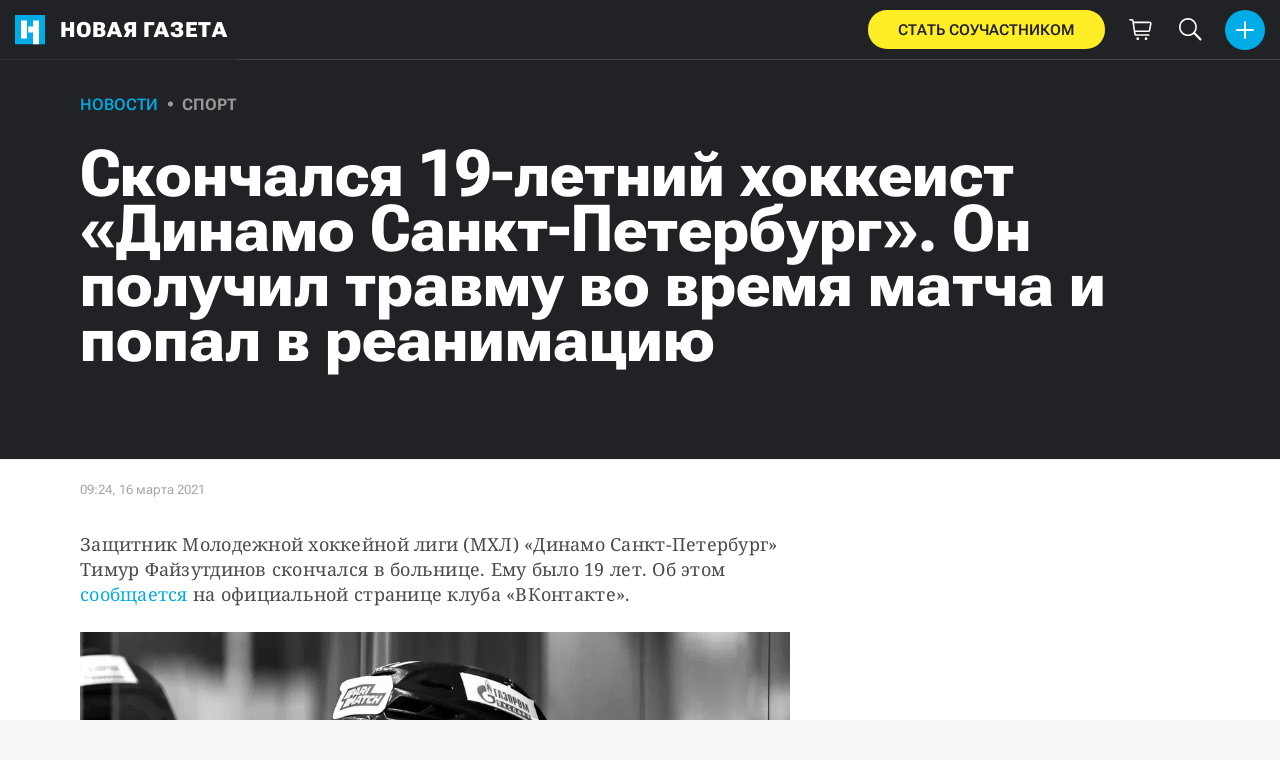

--- FILE ---
content_type: text/html; charset=utf-8
request_url: https://novayagazeta.ru/articles/2021/03/16/skonchalsia-19-letnii-khokkeist-dinamo-sankt-peterburg-on-poluchil-travmu-vo-vremia-matcha-i-popal-v-reanimatsiiu
body_size: 17039
content:
<!DOCTYPE html>
<html itemscope="itemscope" itemtype="http://schema.org/WebSite" lang="ru" style='--sansSerif:"Roboto Flex",sans-serif; --appHeight:960px; --headerBottomPosition:60px;' xmlns="http://www.w3.org/1999/html"><head><script async="" id="www-widgetapi-script" src="https://www.youtube.com/s/player/37364e28/www-widgetapi.vflset/www-widgetapi.js" type="text/javascript"></script><script data-slug="2021/03/16/skonchalsia-19-letnii-khokkeist-dinamo-sankt-peterburg-on-poluchil-travmu-vo-vremia-matcha-i-popal-v-reanimatsiiu" id="article-JSON-LD" type="application/ld+json">
    [
        {
            "@context": "https://schema.org",
            "@type": "BreadcrumbList",
            "itemListElement": [{"@type":"ListItem","position":1,"item":{"@id":"https://novayagazeta.ru","name":"Новая газета"}},{"@type":"ListItem","position":2,"item":{"@id":"https://novayagazeta.ru/articles/2021/03/16/skonchalsia-19-letnii-khokkeist-dinamo-sankt-peterburg-on-poluchil-travmu-vo-vremia-matcha-i-popal-v-reanimatsiiu","name":"Скончался 19-летний хоккеист «Динамо Санкт-Петербург». Он получил травму во время матча и попал в реанимацию"}}]
        },
		{
			"@context": "https://schema.org/",
			"@type": "NewsArticle",
			"mainEntityOfPage": {
				"@type": "WebPage",
				"@id": "https://novayagazeta.ru/articles/2021/03/16/skonchalsia-19-letnii-khokkeist-dinamo-sankt-peterburg-on-poluchil-travmu-vo-vremia-matcha-i-popal-v-reanimatsiiu#article"
			},
			"headline": "Скончался 19-летний хоккеист «Динамо Санкт-Петербург». Он получил травму во время матча и попал в реанимацию",
			"alternativeHeadline": "",
			"articleBody": "Защитник Молодежной хоккейной лиги (МХЛ) «Динамо Санкт-Петербург» Тимур Файзутдинов скончался в больнице. Ему было 19 лет. Об этом [сообщается](https://vk.com/dynamospb_mhl?w=wall-55655187_14442) на официальной странице клуба «ВКонтакте». Фото: [ХК «Динамо» СПб «ВКонтакте»](https://vk.com/dynamospb_mhl?w=wall-55655187_14442&z=photo-55655187_457258911%2Falbum-55655187_00%2Frev) Файзутдинов получил травму в Ярославле в игровом моменте матча против «Локомотива», который проходил 12 марта: шайба попала прямо в голову хоккеисту, его госпитализировали в тяжелом состоянии. Врачи боролись за жизнь Файзутдинова три дня. «Клуб выражает соболезнования родным и близким Тимура», — говорится в сообщении на странице «Динамо Санкт-Петербург» в соцсети. Матч четвертьфинала ВХЛ «Динамо Санкт-Петербург» — «Нефтяник», который должен состояться 16 марта, пройдет в память о нашем игроке и начнется с минуты молчания. Матчи МХЛ 16 и 17 марта, матчи Континентальной хоккейной лиги 17 и 18 марта также начнутся с минуты молчания в память о погибшем, заявили в клубе. Файзутдинов сыграл 200 матчей за «Динамо Санкт-Петербург». В нынешнем сезоне Файзутдинов появился на льду в 54 матчах МХЛ. Во втором матче 1/8 финала серии плей-офф «Динамо» уступило в Ярославле «Локомотиву» со счетом 1:5, счет в серии стал 2–0. Следующий матч команды проведут 15 марта в Санкт-Петербурге.",
			"text": "Защитник Молодежной хоккейной лиги (МХЛ) «Динамо Санкт-Петербург» Тимур Файзутдинов скончался в больнице. Ему было 19 лет. Об этом [сообщается](https://vk.com/dynamospb_mhl?w=wall-55655187_14442) на официальной странице клуба «ВКонтакте».",
			"keywords": "спортсмены, травма, смерть,   ng",
			"image": ["https://novayagazeta.ru/static/previews/2021/03/16/skonchalsia-19-letnii-khokkeist-dinamo-sankt-peterburg-on-poluchil-travmu-vo-vremia-matcha-i-popal-v-reanimatsiiu.jpeg?v=2","https://novayagazeta.ru/static/records/d4a1ee1bb9cd456886971128b7fefd06.webp"],
			"author": {
				"@type": "Organization",
				"name": "Новая газета",
				"url": "https://novayagazeta.ru"
			},
			"publisher": {
				"@type": "Organization",
				"name": "Новая газета",
				"logo": {
					"@type": "ImageObject",
					"url": "https://novayagazeta.ru/logo_apple_touch_icon_novaya.png",
					"width": 144,
					"height": 144
				}
			},
			"datePublished": "2021-03-16T09:24:00.000Z",
			"dateModified": "2021-03-16T09:24:00.000Z"
		}
	]</script><title>Скончался 19-летний хоккеист «Динамо Санкт-Петербург». Он получил травму во время матча и попал в реанимацию — Новая газета</title><meta charset="utf-8"/><meta content="1" name="version"/><meta content="width=device-width,initial-scale=1" name="viewport"/><link href="https://novayagazeta.ru/feed/rss" rel="alternate" title="Новая газета" type="application/rss+xml"/><link href="/favicon.ico" rel="icon"/><link href="/logo_apple_touch_icon_novaya.png" rel="apple-touch-icon" sizes="180x180"/><link href="/favicon-novaya-32x32.png" rel="icon" sizes="32x32" type="image/png"/><link href="/favicon-novaya-16x16.png" rel="icon" sizes="16x16" type="image/png"/><link as="image" href="ic_mainLogo.svg" imagesizes="24x24" imagesrcset="/ic_mainLogo.svg" rel="preload" type="image/svg+xml"/><link as="image" href="ic_identity_white_24dp.svg" imagesizes="24x24" imagesrcset="/ic_identity_white_24dp.svg" rel="preload" type="image/svg+xml"/><link as="image" href="ic_search_white_24dp_v3.svg" imagesizes="24x24" imagesrcset="/ic_search_white_24dp_v3.svg" rel="preload" type="image/svg+xml"/><link as="image" href="ic_shopping_bag_white_24dp.svg" imagesizes="24x24" imagesrcset="/ic_shopping_bag_white_24dp.svg" rel="preload" type="image/svg+xml"/><link as="image" href="ic_microphone_white_24dp.svg" imagesizes="24x24" imagesrcset="/ic_microphone_white_24dp.svg" rel="preload" type="image/svg+xml"/><link href="/manifest.json" rel="manifest"/><script>if("HyperRenderBot"!==window.navigator.userAgent){function gtag(){dataLayer.push(arguments)}!function(){var e=document.createElement("script");e.src="https://www.googletagmanager.com/gtag/js?id=G-XRXV3GVQH5",e.defer=!0,document.head.appendChild(e)}(),window.dataLayer=window.dataLayer||[],gtag("js",new Date),gtag("config","G-XRXV3GVQH5",{send_page_view:!1})}</script><script type="text/javascript">"HyperRenderBot"!==window.navigator.userAgent&&(!function(e,n){e[n]=e[n]||function(){(e[n].a=e[n].a||[]).push(arguments)},e[n].l=1*new Date}(window,"ym"),function(){var e=document.createElement("script");e.src="https://cdn.jsdelivr.net/npm/yandex-metrica-watch/tag.js",e.defer=!0,document.head.appendChild(e)}(),ym(38558415,"init",{clickmap:!0,trackLinks:!0,defer:!0,accurateTrackBounce:!0}))</script><noscript><div><img alt="" src="https://mc.yandex.ru/watch/38558415" style="position:absolute;left:-9999px"/></div></noscript><style>@font-face{font-family:'Roboto Flex';font-style:normal;font-weight:100 1000;font-stretch:100%;font-display:swap;src:url(/RobotoFlex-VariableFont_GRAD,XTRA,YOPQ,YTAS,YTDE,YTFI,YTLC,YTUC,opsz,slnt,wdth,wght.woff2) format('woff2');unicode-range:U+0301,U+0400-045F,U+0490-0491,U+04B0-04B1,U+2116}@font-face{font-family:'Roboto Flex';font-style:normal;font-weight:100 1000;font-stretch:100%;font-display:swap;src:url(/RobotoFlex-VariableFont_GRAD,XTRA,YOPQ,YTAS,YTDE,YTFI,YTLC,YTUC,opsz,slnt,wdth,wght.woff2) format('woff2');unicode-range:U+0000-00FF,U+0131,U+0152-0153,U+02BB-02BC,U+02C6,U+02DA,U+02DC,U+0304,U+0308,U+0329,U+2000-206F,U+2074,U+20AC,U+2122,U+2191,U+2193,U+2212,U+2215,U+FEFF,U+FFFD}</style><link as="font" crossorigin="anonymous" href="/RobotoFlex-VariableFont_GRAD,XTRA,YOPQ,YTAS,YTDE,YTFI,YTLC,YTUC,opsz,slnt,wdth,wght.woff2" rel="preload" type="font/woff2"/><meta content="index,follow,max-image-preview:large" name="robots"/><meta content="#ffffff" name="theme-color"/><meta content="3aeb6620dc659b6d" name="yandex-verification"/><meta content="UitqOZBjYU36kANwMlXBH_9MCfAbwwUTlYx6nrOYR3M" name="google-site-verification"/><meta content="summary_large_image" name="twitter:card"/><meta content="@novaya_gazeta" name="twitter:site"/><meta content="@novaya_gazeta" name="twitter:creator"/><meta content="407483513795808" property="fb:app_id"/><meta content="7477477" property="vk:app_id"/><meta content="no-referrer-when-downgrade" name="referrer"/><meta content="hcesb7s9sar509e5elbakq4b96bw05" name="facebook-domain-verification"/><meta content="#ffffff" name="msapplication-TileColor"/><meta content="/logo_apple_touch_icon_novaya.png" name="msapplication-TileImage"/><meta content="1KNo8B6sUaGs5AnJFWhGtVOO6peFrdbGI7q-beBpis8" name="google-site-verification"/><style>body{margin:0 auto}</style><script src="/bidders_map_v1.js" type="text/javascript"></script><script>window.yaContextCb=window.yaContextCb||[]</script><script defer="defer" src="/static/js/client.b58pkoou70h.756df2cb.chunk.js"></script><style data-emotion="css" data-s=""></style><link as="font" crossorigin="anonymous" data-react-helmet="true" href="/ga6Kaw1J5X9T9RW6j9bNfFImbjC7XsdBMr8R.woff2" rel="preload" type="font/woff2"/><link as="font" crossorigin="anonymous" data-react-helmet="true" href="/ga6Kaw1J5X9T9RW6j9bNfFImajC7XsdBMg.woff2" rel="preload" type="font/woff2"/><link as="font" crossorigin="anonymous" data-react-helmet="true" href="/ga6Iaw1J5X9T9RW6j9bNfFMWaDq8fMVxMw.woff2" rel="preload" type="font/woff2"/><link as="font" crossorigin="anonymous" data-react-helmet="true" href="/ga6Iaw1J5X9T9RW6j9bNfFcWaDq8fMU.woff2" rel="preload" type="font/woff2"/><link as="font" crossorigin="anonymous" data-react-helmet="true" href="/ga6Law1J5X9T9RW6j9bNdOwzfROece9LOocoDg.woff2" rel="preload" type="font/woff2"/><link as="font" crossorigin="anonymous" data-react-helmet="true" href="/ga6Law1J5X9T9RW6j9bNdOwzfReece9LOoc.woff2" rel="preload" type="font/woff2"/><style data-react-helmet="true">
                    /* cyrillic */
                    @font-face {
                      font-family: 'Noto Serif';
                      font-style: italic;
                      font-weight: 400;
                      font-display: swap;
                      src: url(/ga6Kaw1J5X9T9RW6j9bNfFImbjC7XsdBMr8R.woff2) format('woff2');
                      unicode-range: U+0400-045F, U+0490-0491, U+04B0-04B1, U+2116;
                    }
                
                    /* latin */
                    @font-face {
                      font-family: 'Noto Serif';
                      font-style: italic;
                      font-weight: 400;
                      font-display: swap;
                      src: url(/ga6Kaw1J5X9T9RW6j9bNfFImajC7XsdBMg.woff2) format('woff2');
                      unicode-range: U+0000-00FF, U+0131, U+0152-0153, U+02BB-02BC, U+02C6, U+02DA, U+02DC, U+2000-206F, U+2074, U+20AC, U+2122, U+2191, U+2193, U+2212, U+2215, U+FEFF, U+FFFD;
                    }
                
                
                    /* cyrillic */
                    @font-face {
                      font-family: 'Noto Serif';
                      font-style: normal;
                      font-weight: 400;
                      font-display: swap;
                      src: url(/ga6Iaw1J5X9T9RW6j9bNfFMWaDq8fMVxMw.woff2) format('woff2');
                      unicode-range: U+0400-045F, U+0490-0491, U+04B0-04B1, U+2116;
                    }
                
                    /* latin */
                    @font-face {
                      font-family: 'Noto Serif';
                      font-style: normal;
                      font-weight: 400;
                      font-display: swap;
                      src: url(/ga6Iaw1J5X9T9RW6j9bNfFcWaDq8fMU.woff2) format('woff2');
                      unicode-range: U+0000-00FF, U+0131, U+0152-0153, U+02BB-02BC, U+02C6, U+02DA, U+02DC, U+2000-206F, U+2074, U+20AC, U+2122, U+2191, U+2193, U+2212, U+2215, U+FEFF, U+FFFD;
                    }
                
                    /* cyrillic */
                    @font-face {
                      font-family: 'Noto Serif';
                      font-style: normal;
                      font-weight: 700;
                      font-display: swap;
                      src: url(/ga6Law1J5X9T9RW6j9bNdOwzfROece9LOocoDg.woff2) format('woff2');
                      unicode-range: U+0400-045F, U+0490-0491, U+04B0-04B1, U+2116;
                    }
                
                    /* latin */
                    @font-face {
                      font-family: 'Noto Serif';
                      font-style: normal;
                      font-weight: 700;
                      font-display: swap;
                      src: url(/ga6Law1J5X9T9RW6j9bNdOwzfReece9LOoc.woff2) format('woff2');
                      unicode-range: U+0000-00FF, U+0131, U+0152-0153, U+02BB-02BC, U+02C6, U+02DA, U+02DC, U+2000-206F, U+2074, U+20AC, U+2122, U+2191, U+2193, U+2212, U+2215, U+FEFF, U+FFFD;
                    }
                    </style><link data-react-helmet="true" href="https://novayagazeta.ru/static/previews/2021/03/16/skonchalsia-19-letnii-khokkeist-dinamo-sankt-peterburg-on-poluchil-travmu-vo-vremia-matcha-i-popal-v-reanimatsiiu.jpeg?v=2" rel="image_src"/><link data-react-helmet="true" href="https://novayagazeta.ru/articles/2021/03/16/skonchalsia-19-letnii-khokkeist-dinamo-sankt-peterburg-on-poluchil-travmu-vo-vremia-matcha-i-popal-v-reanimatsiiu" hreflang="ru" rel="alternate"/><link data-react-helmet="true" href="https://novayagazeta.ru/amp/articles/2021/03/16/skonchalsia-19-letnii-khokkeist-dinamo-sankt-peterburg-on-poluchil-travmu-vo-vremia-matcha-i-popal-v-reanimatsiiu" rel="amphtml"/><link data-react-helmet="true" href="https://novayagazeta.ru/articles/2021/03/16/skonchalsia-19-letnii-khokkeist-dinamo-sankt-peterburg-on-poluchil-travmu-vo-vremia-matcha-i-popal-v-reanimatsiiu" rel="canonical"/><meta content="Новая газета" data-react-helmet="true" property="og:site_name"/><meta content="ru_RU" data-react-helmet="true" property="og:locale"/><meta content="ru" data-react-helmet="true" http-equiv="Content-language"/><meta content="article" data-react-helmet="true" property="og:type"/><meta content="https://novayagazeta.ru/static/previews/2021/03/16/skonchalsia-19-letnii-khokkeist-dinamo-sankt-peterburg-on-poluchil-travmu-vo-vremia-matcha-i-popal-v-reanimatsiiu.jpeg?v=2" data-react-helmet="true" itemprop="image"/><meta content="https://novayagazeta.ru/static/previews/2021/03/16/skonchalsia-19-letnii-khokkeist-dinamo-sankt-peterburg-on-poluchil-travmu-vo-vremia-matcha-i-popal-v-reanimatsiiu.jpeg?v=2" data-react-helmet="true" name="twitter:image"/><meta content="https://novayagazeta.ru/static/previews/2021/03/16/skonchalsia-19-letnii-khokkeist-dinamo-sankt-peterburg-on-poluchil-travmu-vo-vremia-matcha-i-popal-v-reanimatsiiu.jpeg?v=2" data-react-helmet="true" property="og:image"/><meta content="1200" data-react-helmet="true" property="og:image:width"/><meta content="630" data-react-helmet="true" property="og:image:height"/><meta content="Скончался 19-летний хоккеист «Динамо Санкт-Петербург». Он получил травму во время матча и попал в реанимацию — Новая газета" data-react-helmet="true" property="og:long_title"/><meta content="Скончался 19-летний хоккеист «Динамо Санкт-Петербург». Он получил травму во время матча и попал в реанимацию — Новая газета" data-react-helmet="true" name="twitter:title"/><meta content="Скончался 19-летний хоккеист «Динамо Санкт-Петербург». Он получил травму во время матча и попал в реанимацию — Новая газета" data-react-helmet="true" property="og:title"/><meta content="Защитник Молодежной хоккейной лиги (МХЛ) «Динамо Санкт-Петербург» Тимур Файзутдинов скончался в больнице. Ему было 19 лет. Об этом [сообщается](https://vk.com/dynamospb_mhl?w=wall-55655187_14442) на официальной странице клуба «ВКонтакте»." data-react-helmet="true" name="twitter:description"/><meta content="Защитник Молодежной хоккейной лиги (МХЛ) «Динамо Санкт-Петербург» Тимур Файзутдинов скончался в больнице. Ему было 19 лет. Об этом [сообщается](https://vk.com/dynamospb_mhl?w=wall-55655187_14442) на официальной странице клуба «ВКонтакте»." data-react-helmet="true" name="description"/><meta content="Защитник Молодежной хоккейной лиги (МХЛ) «Динамо Санкт-Петербург» Тимур Файзутдинов скончался в больнице. Ему было 19 лет. Об этом [сообщается](https://vk.com/dynamospb_mhl?w=wall-55655187_14442) на официальной странице клуба «ВКонтакте»." data-react-helmet="true" property="og:description"/><meta content="https://novayagazeta.ru/articles/2021/03/16/skonchalsia-19-letnii-khokkeist-dinamo-sankt-peterburg-on-poluchil-travmu-vo-vremia-matcha-i-popal-v-reanimatsiiu" data-react-helmet="true" property="og:url"/><meta content="https://novayagazeta.ru/articles/2021/03/16/skonchalsia-19-letnii-khokkeist-dinamo-sankt-peterburg-on-poluchil-travmu-vo-vremia-matcha-i-popal-v-reanimatsiiu" data-react-helmet="true" name="url"/><meta content="https://novayagazeta.ru/articles/2021/03/16/skonchalsia-19-letnii-khokkeist-dinamo-sankt-peterburg-on-poluchil-travmu-vo-vremia-matcha-i-popal-v-reanimatsiiu" data-react-helmet="true" name="identifier-URL"/><meta content="спортсмены, травма, смерть,   ng" data-react-helmet="true" name="keywords"/><meta content="1615886640000" data-react-helmet="true" property="article:published_time"/><meta content="Новости" data-react-helmet="true" name="genre"/><style type="text/css">.transform-component-module_wrapper__7HFJe {
  position: relative;
  width: -moz-fit-content;
  width: fit-content;
  height: -moz-fit-content;
  height: fit-content;
  overflow: hidden;
  -webkit-touch-callout: none; /* iOS Safari */
  -webkit-user-select: none; /* Safari */
  -khtml-user-select: none; /* Konqueror HTML */
  -moz-user-select: none; /* Firefox */
  -ms-user-select: none; /* Internet Explorer/Edge */
  user-select: none;
  margin: 0;
  padding: 0;
}
.transform-component-module_content__uCDPE {
  display: flex;
  flex-wrap: wrap;
  width: -moz-fit-content;
  width: fit-content;
  height: -moz-fit-content;
  height: fit-content;
  margin: 0;
  padding: 0;
  transform-origin: 0% 0%;
}
.transform-component-module_content__uCDPE img {
  pointer-events: none;
}
</style><script async="" charset="utf8" src="https://www.youtube.com/iframe_api" type="text/javascript"></script><style>:root { --toastify-color-light:#fff; --toastify-color-dark:#121212; --toastify-color-info:#3498db; --toastify-color-success:#07bc0c; --toastify-color-warning:#f1c40f; --toastify-color-error:#e74c3c; --toastify-color-transparent:hsla(0,0%,100%,0.7); --toastify-icon-color-info:var(--toastify-color-info); --toastify-icon-color-success:var(--toastify-color-success); --toastify-icon-color-warning:var(--toastify-color-warning); --toastify-icon-color-error:var(--toastify-color-error); --toastify-toast-width:320px; --toastify-toast-background:#fff; --toastify-toast-min-height:64px; --toastify-toast-max-height:800px; --toastify-font-family:sans-serif; --toastify-z-index:9999; --toastify-text-color-light:#757575; --toastify-text-color-dark:#fff; --toastify-text-color-info:#fff; --toastify-text-color-success:#fff; --toastify-text-color-warning:#fff; --toastify-text-color-error:#fff; --toastify-spinner-color:#616161; --toastify-spinner-color-empty-area:#e0e0e0; --toastify-color-progress-light:linear-gradient(90deg,#4cd964,#5ac8fa,#007aff,#34aadc,#5856d6,#ff2d55); --toastify-color-progress-dark:#bb86fc; --toastify-color-progress-info:var(--toastify-color-info); --toastify-color-progress-success:var(--toastify-color-success); --toastify-color-progress-warning:var(--toastify-color-warning); --toastify-color-progress-error:var(--toastify-color-error); }:root { --sansSerif:"Roboto",sans-serif; --serif:"Noto Serif",serif; --emojiFont:"Noto Color Emoji",Verdana,Tahoma; --robotoFlex:"Roboto Flex",sans-serif; --mainColor:#00ace5; --greenColor:#0e8e7e; --secondaryColor:#bf381d; --darkColor:#212226; --textColor:#494a4d; --textColorFooter:#8b8c8c; --secondColor:#a6a6a6; --whiteColor:#fff; --fieldColor:#f0f1f2; --stripesColor:#e3e4e5; --lightDarkColor:#979899; --borderColor:#e6e6e6; --borderColorDarkTheme:#434343; --borderColorWhiteTheme:#f0f0f0; --lightGray:#d5d9e0; --lighterSecond:#f7f7f7; --donateColor:#ffed26; --lightestSecond:#e7e7e7; --boxShadowColor:hsla(0,0%,80%,0.25); --transparentWhiteColor:hsla(0,0%,100%,0.1); --transparentDarkColor:rgba(0,0,0,0.1); --gradient:linear-gradient(90deg,#00ace5,#2077bb 50%); --grayBlue:#4d505c; --minWidth:320px; --headerHeight:60px; --grayDots:url(data\:image\/gif\;base64\,R0lGODlhBQAFAPAAAEtNUAAAACH5BAEAAAEALAAAAAAFAAUAAAIFRI6piwUAOw\=\=); --blueDots:url(data\:image\/svg\+xml\;base64\,PHN2ZyB4bWxucz0iaHR0cDovL3d3dy53My5vcmcvMjAwMC9zdmciIHdpZHRoPSI1IiBoZWlnaHQ9IjUiPjxjaXJjbGUgZmlsbD0iIzAwYWNlNSIgY3g9IjIuNSIgY3k9IjIuNSIgcj0iLjUiLz48L3N2Zz4\=); }body, html { background: var(--lighterSecond); box-sizing: border-box; font-family: var(--sansSerif); height: 100%; min-width: var(--minWidth); width: 100%; }*, ::after, ::before { -webkit-tap-highlight-color: rgba(0, 0, 0, 0); box-sizing: inherit; }body { -webkit-font-smoothing: antialiased; }.ng-root { height: 100%; max-width: 100%; }figure { margin: 0px; }a { outline: 0px; text-decoration: none; }button { border-radius: 0px; cursor: pointer; padding: 0px; }button, input { background-color: transparent; border: 0px; box-shadow: none; display: block; outline: 0px; }input { appearance: none; border-radius: 0px; }input[type="number"] { }.bUinb { --lighterSecond:#f7f7f7; }.M4hWm { min-height: 100%; }.FGfPO { display: flex; flex-flow: wrap; margin: 0px auto; max-width: 1366px; position: relative; width: 100%; }@media screen and (max-width: 1365px) { .FGfPO { padding: 0px 15px; } }@media screen and (max-width: 1023px) { .FGfPO { padding: initial; } }.uM2k1 { display: flex; margin-top: 30px; }@media screen and (max-width: 1365px) { .uM2k1 { margin-left: 100px; } }@media screen and (min-width: 1200px) { .uM2k1 { flex: 0 0 300px; } }@media screen and (max-width: 1200px) and (min-width: 961px) { .uM2k1 { flex: 0 0 280px; } }@media screen and (max-width: 960px) { .uM2k1 { display: none; } }.C6gG0 { align-items: center; background: var(--mainColor); border-radius: 50%; display: flex; justify-content: center; position: relative; z-index: 2; }.C6gG0 img { height: 18px; width: 18px; }.aCour { height: 44px; width: 44px; }.pXnWt { align-items: center; background-color: var(--mainColor); border-radius: 20px; display: flex; height: 39px; justify-content: center; padding: 0px 30px; }.pXnWt span { color: var(--darkColor); text-transform: uppercase; }.aekIt { background-color: var(--donateColor); }.nujDM { font-family: var(--robotoFlex); min-width: 237px; }.nujDM span { font-size: 15px; font-weight: 600; }.leFll { background: var(--whiteColor); border: 5px solid var(--mainColor); border-radius: 5px; color: var(--grayBlue); display: none; font-size: 17px; line-height: 21px; max-width: 350px; padding: 17px 22px; position: fixed; width: 100%; z-index: 2000; }.C6FZi { position: relative; }.OdfTM { background: rgba(33, 34, 38, 0.6); inset: 0px; opacity: 0; pointer-events: none; position: fixed; transition: opacity 0.3s ease 0s; z-index: 1300; }.FLRWe img { height: 100%; width: 100%; }.BJnKa { background-color: var(--darkColor); display: block; max-height: 59px; padding-right: 10px; user-select: none; z-index: 20; }.PCzIE, .WYYUY { display: inline-block; position: relative; vertical-align: top; }.PCzIE { height: 58px; width: var(--headerHeight); }.ngJjO { height: 30px; left: 50%; margin: -15px 0px 0px -15px; position: absolute; top: 50%; width: 30px; }.WYYUY { color: var(--whiteColor); font-size: 21px; font-weight: 900; letter-spacing: 0.03em; line-height: 62px; text-transform: uppercase; }@media screen and (max-width: 720px) { .WYYUY { display: none; } }.tjtZd { height: var(--headerHeight); left: 0px; position: sticky; top: 0px; z-index: 1299; }.GBPOI { cursor: pointer; padding: 20px 0px; position: relative; width: 82px; }.poZQO { background: rgba(166, 166, 166, 0.298); border-radius: 8px; height: 11px; }.wa7AJ { align-items: center; background: var(--lighterSecond); border-radius: 50%; display: flex; height: 100%; justify-content: center; overflow: hidden; position: absolute; top: 0px; transition: left 0.2s ease 0s; width: 51px; }.wa7AJ > * { height: 100%; width: 100%; }.vt18x { background: rgba(166, 166, 166, 0.298); height: 1px; width: 100%; }.e_H7J { margin-bottom: 20px; position: relative; width: 200px; }@media (max-width: 1365px) { .e_H7J.e_H7J { margin: 0px; width: 260px; } }@media (max-width: 1365px) { .e_H7J.e_H7J:last-child .Sj_Sm { border-bottom-right-radius: 8px; border-top: 1px solid rgba(166, 166, 166, 0.2); } }.gPNbv { height: 57px; left: 50%; overflow: hidden; position: absolute; top: 55px; transform: translateX(-1px); transition: left 0.3s ease 0s; width: 30px; }@media (max-width: 1365px) { .gPNbv { display: none; } }.wF7ce { background: rgb(239, 239, 239); border: 1px solid rgba(166, 166, 166, 0.2); border-radius: 4px; height: 40px; left: 0px; position: absolute; top: 30px; transform: rotate(45deg) translateX(-75%); width: 40px; }.Sj_Sm { background: var(--lighterSecond); border: 1px solid rgba(166, 166, 166, 0.2); border-radius: 8px; padding-bottom: 28px; position: relative; transition: background 0.3s ease 0s; z-index: 2; }@media (max-width: 1365px) { .Sj_Sm { background: rgb(239, 239, 239); border: none; border-radius: 0px; } }.MDRnS { margin: 28px auto 0px; }.azuuK .Sj_Sm { background: rgb(239, 239, 239); }.azuuK .gPNbv { animation: 0.3s ease 0s 1 normal forwards running V0FxR; }.Axbld { color: var(--grayBlue); margin: 27px 22px 0px; }.L2rdT { margin: 26px 22px 0px; width: auto; }@media (max-width: 1365px) { .L2rdT { display: none; } }.mApvh, .mApvh img { height: 100%; width: 100%; }.DDw2_ { height: 100%; left: 0px; max-height: var(--appHeight); overflow-y: scroll; padding: 20px 30px 20px 20px; position: sticky; top: var(--headerBottomPosition); transition: top 0.3s ease 0s; z-index: 999; }.DDw2_ ul { margin: 15px 0px 0px; padding: 0px; }@media (max-width: 1365px) { .DDw2_ { padding: 0px; top: 0px; } }.b0E4L { color: rgb(76, 79, 91); }.b0E4L a { color: rgb(76, 79, 91); height: 100%; }.b0E4L a, .b0E4L li { display: inline-block; width: 100%; }.b0E4L li { cursor: pointer; list-style: none; position: relative; }.Mh4bq { align-items: center; cursor: pointer; display: flex; }.heyHR { display: flex !important; }.heyHR span:first-child { max-width: 93.5px; }.On8SO, .b0E4L a, .heyHR { padding: 11px 45px 11px 22px; }@media (max-width: 1365px) { .On8SO, .b0E4L a, .heyHR { padding-right: 22px; } }.TCXwV { background-color: rgba(166, 166, 166, 0.298); display: inline-block; flex: 1 1 40%; height: 1px; margin: 0px 10px; }@media (max-width: 1365px) { .TCXwV { margin-right: 30px; } }.MSnBb { display: flex; justify-content: center; margin-top: 20px; }.BKCzp { bottom: 42px; }.BKCzp, .MScQe { cursor: pointer; height: 17px; position: absolute; right: 22px; width: 17px; }.MScQe { top: 45px; z-index: 2; }.EFyOi { margin: 26px 0px; }@media (max-width: 1365px) { .EFyOi { display: none; } }.K6KBZ { position: absolute; right: 22px; top: 50%; transform: translateY(-50%); }.NUAF7, .Q94GB { border-bottom: 1px solid; cursor: pointer; }.FFt_k span { background: var(--whiteColor); border-radius: 2px; display: block; height: 2px; width: 27px; }.FFt_k span + span { margin-top: 8px; }.DEEOm { background: var(--donateColor); display: none; height: 60px; left: 0px; position: fixed; right: 0px; top: 0px; z-index: 1297; }@media screen and (max-width: 720px) { .DEEOm { display: block; } }.tjghU { align-items: center; border-radius: 0px; color: var(--darkColor); display: flex; font-family: var(--sansSerif); font-size: 15px; font-weight: 600; height: 100%; justify-content: center; letter-spacing: 0.01em; padding: 12px; text-transform: uppercase; transition: all 0.2s ease 0s; width: 100%; }.B5nij { height: 60px; right: 0px; top: 0px; width: 56px; }.B5nij, .Hu70o { position: absolute; }.Hu70o { left: 50%; top: 50%; transform: translate(-50%, -50%); }.NhSc8 { align-items: center; background: var(--darkColor); border-bottom: 1px solid var(--borderColorDarkTheme); display: flex; height: 100%; justify-content: space-between; padding: 10px 15px 10px 6px; position: relative; }@media (max-width: 1365px) { .NhSc8 { padding: 10px 15px; } }@media screen and (max-width: 720px) { .NhSc8 { padding-right: 10px; } }@media (max-width: 1365px) { .y0Fjz .kAhSl { left: 0px; transform: translateY(-50%); } }@media (max-width: 1365px) { .y0Fjz .XEgH0 { opacity: 0; } }.kAhSl { align-items: center; display: flex; }@media (max-width: 1365px) { .kAhSl { left: 50%; margin: 0px; position: absolute; top: 50%; transform: translate(-50%, -50%); } }.sp5Hz { height: 40px; margin-left: 10px; width: 40px; }@media screen and (max-width: 720px) { .sp5Hz { display: none; } }.ZOCfC, .eg0er { align-items: center; display: flex; }.eg0er { height: 60px; justify-content: center; width: 50px; }.eg0er img { height: 23px; width: 23px; }.JOpc0 { margin-right: 10px; }@media screen and (max-width: 1023px) { .JOpc0 { display: none; } }.XEgH0 { display: none; }@media (max-width: 1365px) { .XEgH0 { display: block; } }.hYiuJ { display: none; height: 100%; left: 0px; position: absolute; top: 0px; transform: translateX(-100%); transition: transform 0.3s ease 0s, -webkit-transform 0.3s ease 0s; z-index: 2; }@media (max-width: 1365px) { .hYiuJ { display: block; } }.SPjGD { align-items: center; cursor: pointer; display: flex; height: 40px; justify-content: center; left: 5px; position: absolute; top: 5px; width: 40px; }.SPjGD img { height: 24px; width: 24px; }.TjHbM { background-color: rgb(239, 239, 239); height: 100%; width: 260px; }@media (max-width: 1365px) { .TjHbM { padding-top: 50px; } }.Tj58D { background-color: var(--lighterSecond); width: 100%; }.Vs9Vf { align-items: center; color: var(--mainColor); cursor: default; display: flex; flex: 1 1 100%; font-weight: 900; opacity: 1; text-transform: uppercase; transition: opacity 0.3s ease 0s; width: 80%; }.article-page .Vs9Vf { font-size: 16px; }@media screen and (max-width: 720px) { .Vs9Vf { display: block; } }.nYHH9 { margin-left: 24px; position: relative; }.nYHH9::before { background-color: var(--lightDarkColor); border-radius: 50%; content: ""; display: block; height: 5px; left: -14.5px; position: absolute; top: 48%; transform: translateY(-50%); width: 5px; }.Rai3O { color: var(--lightDarkColor); }.novaya-constructor-theme .Rai3O { font-weight: 700; }.xK9Tb { color: var(--mainColor); }.novaya-constructor-theme .xK9Tb { font-weight: 573; }.FUQDS { color: var(--secondColor); cursor: default; display: inline-block; font-size: 13px; line-height: 16px; min-height: 13px; min-width: 100px; opacity: 1; position: relative; z-index: 3; }.eH9jS { background-color: rgb(255, 255, 255); border-radius: 30px; color: var(--darkColor); font-family: var(--sansSerif); font-size: 16px; font-weight: 500; line-height: 20px; padding: 10px; text-align: center; transition: background-color 125ms ease-in-out 0s, color 125ms ease-in-out 0s; }.gZ5li { background-color: var(--mainColor); color: rgb(255, 255, 255); }.EMbyv { border-bottom: 1px solid rgba(33, 34, 38, 0.2); display: grid; grid-template-columns: repeat(2, 1fr); padding-bottom: 20px; row-gap: 20px; width: 100%; }.GbDe_:first-child { border-bottom-right-radius: 0px; border-top-right-radius: 0px; }.GbDe_:nth-child(2) { border-bottom-left-radius: 0px; border-top-left-radius: 0px; }.DHZYO { display: grid; gap: 13px; grid-template-columns: repeat(2, 1fr); }.PIL1c { display: flex; flex-direction: column; gap: 20px; }.bYm3X { border-bottom: 1px solid rgba(0, 0, 0, 0.2); font-family: var(--sansSerif); font-size: 16px; font-weight: 500; line-height: 19px; padding: 10px; text-align: center; transition: all 125ms ease-in-out 0s; width: 100%; }.vvI1z { background: linear-gradient(90deg, rgb(250, 255, 0), rgb(250, 255, 0) 0px, rgb(245, 230, 64)); border-radius: 30px; margin: 0px auto; max-width: 265px; padding: 10px; position: relative; width: 100%; }.vvI1z span { color: var(--darkColor); font-family: var(--sansSerif); font-size: 16px; font-weight: 700; line-height: 20px; text-align: center; text-transform: uppercase; }.lGPSo { background: linear-gradient(170.11deg, rgb(255, 255, 255) -145.12%, rgba(0, 172, 229, 0.384) -106.5%, rgba(188, 179, 179, 0) 130.72%); border-radius: 30px; padding: 38px 49px; }@media screen and (max-width: 720px) { .lGPSo { padding: 25px; } }.OyGcv { display: flex; flex-direction: column; gap: 27px; margin: 0px auto; max-width: 450px; }.X3m30 { color: var(--darkColor); font-size: 30px; font-weight: 900; line-height: 110%; margin: 0px; text-align: center; }.rdW1D { display: flex; flex-direction: column; gap: 13px; }.GVQ8i a, .rdW1D a { color: currentcolor; transition: color 125ms ease-in-out 0s; }.rdW1D a { text-decoration: underline; }.GVQ8i, .rdW1D p { color: var(--darkColor); font-family: var(--sansSerif); font-size: 13px; font-weight: 500; line-height: 138%; margin: 0px; }.GVQ8i { border-top: 1px solid rgba(33, 34, 38, 0.2); padding-top: 20px; }.GVQ8i, .H9z1R { color: rgba(33, 34, 38, 0.6); }.H9z1R { align-items: center; display: flex; font-family: var(--sansSerif); font-size: 14px; font-weight: 500; gap: 10px; justify-content: center; line-height: 16px; text-transform: uppercase; transition: color 125ms ease-in-out 0s; }.U2zwE { margin-bottom: 25px; }.JwhQl { cursor: pointer; height: auto; object-fit: contain; width: 100%; z-index: 2 !important; }.jnBEO { position: relative; width: 100%; z-index: 30; }@media screen and (max-width: 1365px) { .jnBEO { max-width: 1200px; } }.ykX1C { margin: 25px 0px; }.mJc36 { color: var(--secondColor); display: inline-block; font-size: 15px; line-height: 17px; margin-top: 12px; max-width: 710px; text-align: left; width: 100%; }.dwLlc { box-sizing: border-box; margin-left: 10px; margin-right: 10px; overflow: hidden; padding-bottom: 20px; }.dwLlc, .dwLlc iframe { position: relative; width: 100%; }.lepcW .dwLlc { margin-left: 0px; margin-right: 0px; }.KzcBX { height: 0px; overflow: hidden; padding-bottom: 56.25%; position: relative; }.n42RG { color: var(--textColor); font-family: var(--serif); font-size: 18px; font-weight: 400; }.n42RG p { letter-spacing: 0.015em; line-height: 25px; margin: 0px 0px 25px; white-space: pre-wrap; }.n42RG a { color: var(--mainColor); }.rqfVo { display: flex; flex-direction: row; justify-content: space-between; }.cnFU2 { align-self: flex-start; flex-grow: 1; margin-right: 50px; max-width: 710px; }@media (max-width: 810px) { .cnFU2 { margin: 0px auto; max-width: none; width: 100%; } }.IlK7m { display: block; flex-grow: 1; height: 100%; margin-top: 0px; padding-bottom: 20px; z-index: 100; }@media (min-width: 1023px) and (max-width: 1365px) { .IlK7m { margin-left: 0px; } }@media (max-width: 1200px) { .IlK7m { display: none; } }.m9LbJ { display: flex; justify-content: space-between; padding: 19px 0px; }@media screen and (max-width: 1023px) { .DndFC { margin-right: 65px; max-width: 900px; } }.A2fwa { display: none; }@media (max-width: 509px) { .A2fwa { display: block; } }.IYiTf { line-height: 18px; }.qrl7q { margin: 0px auto; max-width: 1205px; overflow: hidden; overflow-wrap: break-word; }@media screen and (max-width: 1023px) { .qrl7q { text-align: left; } }.LP5X9 { color: var(--whiteColor); font-size: 45px; font-weight: 600; line-height: 45px; margin: 0.3em 0px 0.15em; max-width: 70%; text-align: left; }@media (min-width: 1024px) { .novaya-constructor-theme .LP5X9 { font-size: 65px; font-variation-settings: "GRAD" 0, "slnt" 0, "XTRA" 468, "XOPQ" 96, "YOPQ" 79, "YTLC" 514, "YTUC" 712, "YTAS" 750, "YTDE" -203, "YTFI" 738; font-weight: 700; line-height: 55px; margin: 0.5em 0px; max-width: 95%; } }@media screen and (max-width: 1023px) { .LP5X9 { font-size: 32px; font-weight: 900; line-height: 35px; max-width: 90%; } }@media screen and (max-width: 720px) { .LP5X9 { font-size: 28px; line-height: 32px; } }.OP32o { background: var(--darkColor); border-bottom: 1px solid var(--borderColorWhiteTheme); overflow: hidden; padding: 40px 15px; width: 100%; }@media screen and (min-width: 1024px) { .novaya-constructor-theme .OP32o { padding: 35px 15px 60px; } }@media (max-width: 425px) { .OP32o { padding-left: 15px; padding-right: 15px; } }.lzTZ9 { margin: 0px auto; max-width: 1120px; position: relative; width: 100%; }@media screen and (max-width: 509px) { .qrl7q { padding-top: 0px; width: 100%; } }@media screen and (max-width: 509px) { .OP32o { padding-bottom: 20px; } }@media screen and (max-width: 509px) { .lzTZ9 { text-align: left; } }.UaHkd { height: 5px; left: 0px; position: fixed; top: 0px; width: 100%; z-index: 1298; }@media screen and (max-width: 720px) { .UaHkd { background-color: rgb(255, 255, 255); } }.d2Rwq { background: var(--mainColor); height: 5px; left: 0px; position: fixed; top: 0px; transition: top 0.18s ease 0s; z-index: 7001; }.a5XWy { align-items: center; display: flex; }.a5XWy span { cursor: pointer; }.pYjuh { margin-left: 10px; }.pYjuh img { height: 24px; width: 24px; }@media screen and (max-width: 720px) { .pYjuh { display: none; } }.nsGee img { height: 20px; width: 20px; }@media screen and (max-width: 720px) { .nsGee img { margin-left: 0px; } }.xm8OQ { display: flex; height: auto; justify-content: right; margin: 0px 10px 20px 0px; max-width: 710px; position: relative; }@media (max-width: 435px) { .xm8OQ { width: 100%; } }.K87Qn { margin: 20px 0px; max-width: 710px; }.K87Qn br { display: none; }@media screen and (max-width: 720px) { .K87Qn br { display: block; } }.dpH9q, .hlFOt { float: none; width: 100%; }.jNghn { margin-right: 50px; width: 100%; }@media screen and (max-width: 1365px) { .jNghn { margin-right: 0px; } }@media screen and (max-width: 509px) { .jNghn { margin: 0px auto; } }.gbyBP.gbyBP { background: var(--whiteColor); overflow-wrap: break-word; padding: 0px 123px 20px; }@media screen and (max-width: 1365px) { .gbyBP.gbyBP { padding: 0px 15px; } }.YM6Df { margin-bottom: 15px; width: 100%; }@media (min-width: 1023px) and (max-width: 1365px) { .YM6Df { margin: 0px auto 15px; max-width: 1120px; width: 100%; } }.aCP2d { align-items: center; display: flex; flex-direction: column; justify-content: flex-start; width: 100%; }@media (min-width: 1023px) and (max-width: 1365px) { .aCP2d { margin: 0px auto; max-width: 1120px; width: 100%; } }.aGpoG { display: flex; flex-direction: row; width: 100%; }</style></head><body><script id="__SERVER_DATA__" type="application/json">%7B%22mutations%22%3A%5B%5D%2C%22queries%22%3A%5B%7B%22state%22%3A%7B%22data%22%3A%7B%22favorites%22%3A%5B%5D%7D%2C%22dataUpdateCount%22%3A1%2C%22dataUpdatedAt%22%3A1737997450551%2C%22error%22%3Anull%2C%22errorUpdateCount%22%3A0%2C%22errorUpdatedAt%22%3A0%2C%22fetchFailureCount%22%3A0%2C%22fetchFailureReason%22%3Anull%2C%22fetchMeta%22%3Anull%2C%22isInvalidated%22%3Afalse%2C%22status%22%3A%22success%22%2C%22fetchStatus%22%3A%22idle%22%7D%2C%22queryKey%22%3A%5B%22meta%22%5D%2C%22queryHash%22%3A%22%5B%5C%22meta%5C%22%5D%22%7D%2C%7B%22state%22%3A%7B%22data%22%3A%7B%22title%22%3A%22%D0%A1%D0%BA%D0%BE%D0%BD%D1%87%D0%B0%D0%BB%D1%81%D1%8F%2019-%D0%BB%D0%B5%D1%82%D0%BD%D0%B8%D0%B9%20%D1%85%D0%BE%D0%BA%D0%BA%D0%B5%D0%B8%D1%81%D1%82%20%C2%AB%D0%94%D0%B8%D0%BD%D0%B0%D0%BC%D0%BE%20%D0%A1%D0%B0%D0%BD%D0%BA%D1%82-%D0%9F%D0%B5%D1%82%D0%B5%D1%80%D0%B1%D1%83%D1%80%D0%B3%C2%BB.%20%D0%9E%D0%BD%20%D0%BF%D0%BE%D0%BB%D1%83%D1%87%D0%B8%D0%BB%20%D1%82%D1%80%D0%B0%D0%B2%D0%BC%D1%83%20%D0%B2%D0%BE%20%D0%B2%D1%80%D0%B5%D0%BC%D1%8F%20%D0%BC%D0%B0%D1%82%D1%87%D0%B0%20%D0%B8%20%D0%BF%D0%BE%D0%BF%D0%B0%D0%BB%20%D0%B2%20%D1%80%D0%B5%D0%B0%D0%BD%D0%B8%D0%BC%D0%B0%D1%86%D0%B8%D1%8E%22%2C%22subtitle%22%3Anull%2C%22slug%22%3A%222021%2F03%2F16%2Fskonchalsia-19-letnii-khokkeist-dinamo-sankt-peterburg-on-poluchil-travmu-vo-vremia-matcha-i-popal-v-reanimatsiiu%22%2C%22typeDisplayName%22%3A%22%D0%9D%D0%BE%D0%B2%D0%BE%D1%81%D1%82%D1%8C%22%2C%22version%22%3A2%2C%22titleSocial%22%3A%22%22%2C%22titlePictureOfTheDay%22%3A%22%22%2C%22subtitlePictureOfTheDay%22%3Anull%2C%22previewUrl%22%3Anull%2C%22previewCaption%22%3A%22%22%2C%22previewUrlSocial%22%3Anull%2C%22lead%22%3A%22%22%2C%22typeId%22%3A%22novost%22%2C%22typeRubricId%22%3A%22sport%22%2C%22typeRubricDisplayName%22%3A%22%D0%A1%D0%BF%D0%BE%D1%80%D1%82%22%2C%22typeGenreId%22%3A%22novosti%22%2C%22typeGenreDisplayName%22%3A%22%D0%9D%D0%BE%D0%B2%D0%BE%D1%81%D1%82%D0%B8%22%2C%22authors%22%3A%5B%5D%2C%22tags%22%3A%5B%22%D1%81%D0%BF%D0%BE%D1%80%D1%82%D1%81%D0%BC%D0%B5%D0%BD%D1%8B%22%2C%22%D1%82%D1%80%D0%B0%D0%B2%D0%BC%D0%B0%22%2C%22%D1%81%D0%BC%D0%B5%D1%80%D1%82%D1%8C%22%2C%22%20%20ng%22%5D%2C%22newspaperReleaseId%22%3Anull%2C%22themesAttachedId%22%3A%5B%5D%2C%22partnersTitle%22%3Anull%2C%22flags%22%3A%5B%5D%2C%22isImportant%22%3Afalse%2C%22isActive%22%3Atrue%2C%22isPreviewHidden%22%3Afalse%2C%22isYandexZenHidden%22%3Afalse%2C%22isAdHidden%22%3Atrue%2C%22customGenre%22%3Anull%2C%22body%22%3A%5B%7B%22type%22%3A%22text%22%2C%22data%22%3A%22%D0%97%D0%B0%D1%89%D0%B8%D1%82%D0%BD%D0%B8%D0%BA%20%D0%9C%D0%BE%D0%BB%D0%BE%D0%B4%D0%B5%D0%B6%D0%BD%D0%BE%D0%B9%20%D1%85%D0%BE%D0%BA%D0%BA%D0%B5%D0%B9%D0%BD%D0%BE%D0%B9%20%D0%BB%D0%B8%D0%B3%D0%B8%20(%D0%9C%D0%A5%D0%9B)%20%C2%AB%D0%94%D0%B8%D0%BD%D0%B0%D0%BC%D0%BE%20%D0%A1%D0%B0%D0%BD%D0%BA%D1%82-%D0%9F%D0%B5%D1%82%D0%B5%D1%80%D0%B1%D1%83%D1%80%D0%B3%C2%BB%20%D0%A2%D0%B8%D0%BC%D1%83%D1%80%20%D0%A4%D0%B0%D0%B9%D0%B7%D1%83%D1%82%D0%B4%D0%B8%D0%BD%D0%BE%D0%B2%20%D1%81%D0%BA%D0%BE%D0%BD%D1%87%D0%B0%D0%BB%D1%81%D1%8F%20%D0%B2%20%D0%B1%D0%BE%D0%BB%D1%8C%D0%BD%D0%B8%D1%86%D0%B5.%20%D0%95%D0%BC%D1%83%20%D0%B1%D1%8B%D0%BB%D0%BE%2019%20%D0%BB%D0%B5%D1%82.%20%D0%9E%D0%B1%20%D1%8D%D1%82%D0%BE%D0%BC%20%5B%D1%81%D0%BE%D0%BE%D0%B1%D1%89%D0%B0%D0%B5%D1%82%D1%81%D1%8F%5D(https%3A%2F%2Fvk.com%2Fdynamospb_mhl%3Fw%3Dwall-55655187_14442)%20%D0%BD%D0%B0%20%D0%BE%D1%84%D0%B8%D1%86%D0%B8%D0%B0%D0%BB%D1%8C%D0%BD%D0%BE%D0%B9%20%D1%81%D1%82%D1%80%D0%B0%D0%BD%D0%B8%D1%86%D0%B5%20%D0%BA%D0%BB%D1%83%D0%B1%D0%B0%20%C2%AB%D0%92%D0%9A%D0%BE%D0%BD%D1%82%D0%B0%D0%BA%D1%82%D0%B5%C2%BB.%22%7D%2C%7B%22type%22%3A%22image%2Fsingle%22%2C%22data%22%3A%22%D0%A4%D0%BE%D1%82%D0%BE%3A%20%5B%D0%A5%D0%9A%20%C2%AB%D0%94%D0%B8%D0%BD%D0%B0%D0%BC%D0%BE%C2%BB%20%D0%A1%D0%9F%D0%B1%20%C2%AB%D0%92%D0%9A%D0%BE%D0%BD%D1%82%D0%B0%D0%BA%D1%82%D0%B5%C2%BB%5D(https%3A%2F%2Fvk.com%2Fdynamospb_mhl%3Fw%3Dwall-55655187_14442%26z%3Dphoto-55655187_457258911%252Falbum-55655187_00%252Frev)%22%2C%22previewUrl%22%3A%22https%3A%2F%2Fnovayagazeta.ru%2Fstatic%2Frecords%2Fd4a1ee1bb9cd456886971128b7fefd06.webp%22%2C%22wrap%22%3A%22-1%22%7D%2C%7B%22type%22%3A%22text%22%2C%22data%22%3A%22%D0%A4%D0%B0%D0%B9%D0%B7%D1%83%D1%82%D0%B4%D0%B8%D0%BD%D0%BE%D0%B2%20%D0%BF%D0%BE%D0%BB%D1%83%D1%87%D0%B8%D0%BB%20%D1%82%D1%80%D0%B0%D0%B2%D0%BC%D1%83%20%D0%B2%20%D0%AF%D1%80%D0%BE%D1%81%D0%BB%D0%B0%D0%B2%D0%BB%D0%B5%20%D0%B2%20%D0%B8%D0%B3%D1%80%D0%BE%D0%B2%D0%BE%D0%BC%20%D0%BC%D0%BE%D0%BC%D0%B5%D0%BD%D1%82%D0%B5%20%D0%BC%D0%B0%D1%82%D1%87%D0%B0%20%D0%BF%D1%80%D0%BE%D1%82%D0%B8%D0%B2%20%C2%AB%D0%9B%D0%BE%D0%BA%D0%BE%D0%BC%D0%BE%D1%82%D0%B8%D0%B2%D0%B0%C2%BB%2C%20%D0%BA%D0%BE%D1%82%D0%BE%D1%80%D1%8B%D0%B9%20%D0%BF%D1%80%D0%BE%D1%85%D0%BE%D0%B4%D0%B8%D0%BB%2012%20%D0%BC%D0%B0%D1%80%D1%82%D0%B0%3A%20%D1%88%D0%B0%D0%B9%D0%B1%D0%B0%20%D0%BF%D0%BE%D0%BF%D0%B0%D0%BB%D0%B0%20%D0%BF%D1%80%D1%8F%D0%BC%D0%BE%20%D0%B2%20%D0%B3%D0%BE%D0%BB%D0%BE%D0%B2%D1%83%20%D1%85%D0%BE%D0%BA%D0%BA%D0%B5%D0%B8%D1%81%D1%82%D1%83%2C%20%D0%B5%D0%B3%D0%BE%20%D0%B3%D0%BE%D1%81%D0%BF%D0%B8%D1%82%D0%B0%D0%BB%D0%B8%D0%B7%D0%B8%D1%80%D0%BE%D0%B2%D0%B0%D0%BB%D0%B8%20%D0%B2%20%D1%82%D1%8F%D0%B6%D0%B5%D0%BB%D0%BE%D0%BC%20%D1%81%D0%BE%D1%81%D1%82%D0%BE%D1%8F%D0%BD%D0%B8%D0%B8.%20%D0%92%D1%80%D0%B0%D1%87%D0%B8%20%D0%B1%D0%BE%D1%80%D0%BE%D0%BB%D0%B8%D1%81%D1%8C%20%D0%B7%D0%B0%20%D0%B6%D0%B8%D0%B7%D0%BD%D1%8C%20%D0%A4%D0%B0%D0%B9%D0%B7%D1%83%D1%82%D0%B4%D0%B8%D0%BD%D0%BE%D0%B2%D0%B0%20%D1%82%D1%80%D0%B8%20%D0%B4%D0%BD%D1%8F.%20%C2%AB%D0%9A%D0%BB%D1%83%D0%B1%20%D0%B2%D1%8B%D1%80%D0%B0%D0%B6%D0%B0%D0%B5%D1%82%20%D1%81%D0%BE%D0%B1%D0%BE%D0%BB%D0%B5%D0%B7%D0%BD%D0%BE%D0%B2%D0%B0%D0%BD%D0%B8%D1%8F%20%D1%80%D0%BE%D0%B4%D0%BD%D1%8B%D0%BC%20%D0%B8%20%D0%B1%D0%BB%D0%B8%D0%B7%D0%BA%D0%B8%D0%BC%20%D0%A2%D0%B8%D0%BC%D1%83%D1%80%D0%B0%C2%BB%2C%20%E2%80%94%20%D0%B3%D0%BE%D0%B2%D0%BE%D1%80%D0%B8%D1%82%D1%81%D1%8F%20%D0%B2%20%D1%81%D0%BE%D0%BE%D0%B1%D1%89%D0%B5%D0%BD%D0%B8%D0%B8%20%D0%BD%D0%B0%20%D1%81%D1%82%D1%80%D0%B0%D0%BD%D0%B8%D1%86%D0%B5%20%C2%AB%D0%94%D0%B8%D0%BD%D0%B0%D0%BC%D0%BE%20%D0%A1%D0%B0%D0%BD%D0%BA%D1%82-%D0%9F%D0%B5%D1%82%D0%B5%D1%80%D0%B1%D1%83%D1%80%D0%B3%C2%BB%20%D0%B2%20%D1%81%D0%BE%D1%86%D1%81%D0%B5%D1%82%D0%B8.%22%7D%2C%7B%22type%22%3A%22embed%2Fnative%22%2C%22data%22%3A%22%22%2C%22link%22%3A%22https%3A%2F%2Fwww.youtube.com%2Fwatch%3Fv%3DG8lydzP6EnM%22%2C%22network%22%3A%22youtube%22%7D%2C%7B%22type%22%3A%22text%22%2C%22data%22%3A%22%D0%9C%D0%B0%D1%82%D1%87%20%D1%87%D0%B5%D1%82%D0%B2%D0%B5%D1%80%D1%82%D1%8C%D1%84%D0%B8%D0%BD%D0%B0%D0%BB%D0%B0%20%D0%92%D0%A5%D0%9B%20%C2%AB%D0%94%D0%B8%D0%BD%D0%B0%D0%BC%D0%BE%20%D0%A1%D0%B0%D0%BD%D0%BA%D1%82-%D0%9F%D0%B5%D1%82%D0%B5%D1%80%D0%B1%D1%83%D1%80%D0%B3%C2%BB%20%E2%80%94%20%C2%AB%D0%9D%D0%B5%D1%84%D1%82%D1%8F%D0%BD%D0%B8%D0%BA%C2%BB%2C%20%D0%BA%D0%BE%D1%82%D0%BE%D1%80%D1%8B%D0%B9%20%D0%B4%D0%BE%D0%BB%D0%B6%D0%B5%D0%BD%20%D1%81%D0%BE%D1%81%D1%82%D0%BE%D1%8F%D1%82%D1%8C%D1%81%D1%8F%2016%20%D0%BC%D0%B0%D1%80%D1%82%D0%B0%2C%20%D0%BF%D1%80%D0%BE%D0%B9%D0%B4%D0%B5%D1%82%20%D0%B2%20%D0%BF%D0%B0%D0%BC%D1%8F%D1%82%D1%8C%20%D0%BE%20%D0%BD%D0%B0%D1%88%D0%B5%D0%BC%20%D0%B8%D0%B3%D1%80%D0%BE%D0%BA%D0%B5%20%D0%B8%20%D0%BD%D0%B0%D1%87%D0%BD%D0%B5%D1%82%D1%81%D1%8F%20%D1%81%20%D0%BC%D0%B8%D0%BD%D1%83%D1%82%D1%8B%20%D0%BC%D0%BE%D0%BB%D1%87%D0%B0%D0%BD%D0%B8%D1%8F.%20%D0%9C%D0%B0%D1%82%D1%87%D0%B8%20%D0%9C%D0%A5%D0%9B%2016%20%D0%B8%2017%20%D0%BC%D0%B0%D1%80%D1%82%D0%B0%2C%20%D0%BC%D0%B0%D1%82%D1%87%D0%B8%20%D0%9A%D0%BE%D0%BD%D1%82%D0%B8%D0%BD%D0%B5%D0%BD%D1%82%D0%B0%D0%BB%D1%8C%D0%BD%D0%BE%D0%B9%20%D1%85%D0%BE%D0%BA%D0%BA%D0%B5%D0%B9%D0%BD%D0%BE%D0%B9%20%D0%BB%D0%B8%D0%B3%D0%B8%2017%20%D0%B8%2018%20%D0%BC%D0%B0%D1%80%D1%82%D0%B0%20%D1%82%D0%B0%D0%BA%D0%B6%D0%B5%20%D0%BD%D0%B0%D1%87%D0%BD%D1%83%D1%82%D1%81%D1%8F%20%D1%81%20%D0%BC%D0%B8%D0%BD%D1%83%D1%82%D1%8B%20%D0%BC%D0%BE%D0%BB%D1%87%D0%B0%D0%BD%D0%B8%D1%8F%20%D0%B2%20%D0%BF%D0%B0%D0%BC%D1%8F%D1%82%D1%8C%20%D0%BE%20%D0%BF%D0%BE%D0%B3%D0%B8%D0%B1%D1%88%D0%B5%D0%BC%2C%20%D0%B7%D0%B0%D1%8F%D0%B2%D0%B8%D0%BB%D0%B8%20%D0%B2%20%D0%BA%D0%BB%D1%83%D0%B1%D0%B5.%5Cn%5Cn%D0%A4%D0%B0%D0%B9%D0%B7%D1%83%D1%82%D0%B4%D0%B8%D0%BD%D0%BE%D0%B2%20%D1%81%D1%8B%D0%B3%D1%80%D0%B0%D0%BB%20200%20%D0%BC%D0%B0%D1%82%D1%87%D0%B5%D0%B9%20%D0%B7%D0%B0%20%C2%AB%D0%94%D0%B8%D0%BD%D0%B0%D0%BC%D0%BE%20%D0%A1%D0%B0%D0%BD%D0%BA%D1%82-%D0%9F%D0%B5%D1%82%D0%B5%D1%80%D0%B1%D1%83%D1%80%D0%B3%C2%BB.%20%D0%92%20%D0%BD%D1%8B%D0%BD%D0%B5%D1%88%D0%BD%D0%B5%D0%BC%20%D1%81%D0%B5%D0%B7%D0%BE%D0%BD%D0%B5%20%D0%A4%D0%B0%D0%B9%D0%B7%D1%83%D1%82%D0%B4%D0%B8%D0%BD%D0%BE%D0%B2%20%D0%BF%D0%BE%D1%8F%D0%B2%D0%B8%D0%BB%D1%81%D1%8F%20%D0%BD%D0%B0%20%D0%BB%D1%8C%D0%B4%D1%83%20%D0%B2%2054%20%D0%BC%D0%B0%D1%82%D1%87%D0%B0%D1%85%20%D0%9C%D0%A5%D0%9B.%20%D0%92%D0%BE%20%D0%B2%D1%82%D0%BE%D1%80%D0%BE%D0%BC%20%D0%BC%D0%B0%D1%82%D1%87%D0%B5%201%2F8%20%D1%84%D0%B8%D0%BD%D0%B0%D0%BB%D0%B0%20%D1%81%D0%B5%D1%80%D0%B8%D0%B8%20%D0%BF%D0%BB%D0%B5%D0%B9-%D0%BE%D1%84%D1%84%20%C2%AB%D0%94%D0%B8%D0%BD%D0%B0%D0%BC%D0%BE%C2%BB%20%D1%83%D1%81%D1%82%D1%83%D0%BF%D0%B8%D0%BB%D0%BE%20%D0%B2%20%D0%AF%D1%80%D0%BE%D1%81%D0%BB%D0%B0%D0%B2%D0%BB%D0%B5%20%C2%AB%D0%9B%D0%BE%D0%BA%D0%BE%D0%BC%D0%BE%D1%82%D0%B8%D0%B2%D1%83%C2%BB%20%D1%81%D0%BE%20%D1%81%D1%87%D0%B5%D1%82%D0%BE%D0%BC%201%3A5%2C%20%D1%81%D1%87%D0%B5%D1%82%20%D0%B2%20%D1%81%D0%B5%D1%80%D0%B8%D0%B8%20%D1%81%D1%82%D0%B0%D0%BB%202%E2%80%930.%20%D0%A1%D0%BB%D0%B5%D0%B4%D1%83%D1%8E%D1%89%D0%B8%D0%B9%20%D0%BC%D0%B0%D1%82%D1%87%20%D0%BA%D0%BE%D0%BC%D0%B0%D0%BD%D0%B4%D1%8B%20%D0%BF%D1%80%D0%BE%D0%B2%D0%B5%D0%B4%D1%83%D1%82%2015%20%D0%BC%D0%B0%D1%80%D1%82%D0%B0%20%D0%B2%20%D0%A1%D0%B0%D0%BD%D0%BA%D1%82-%D0%9F%D0%B5%D1%82%D0%B5%D1%80%D0%B1%D1%83%D1%80%D0%B3%D0%B5.%22%7D%5D%2C%22donateBlockType%22%3A2%2C%22date%22%3A1615886640000%7D%2C%22dataUpdateCount%22%3A1%2C%22dataUpdatedAt%22%3A1737997450458%2C%22error%22%3Anull%2C%22errorUpdateCount%22%3A0%2C%22errorUpdatedAt%22%3A0%2C%22fetchFailureCount%22%3A0%2C%22fetchFailureReason%22%3Anull%2C%22fetchMeta%22%3Anull%2C%22isInvalidated%22%3Afalse%2C%22status%22%3A%22success%22%2C%22fetchStatus%22%3A%22idle%22%7D%2C%22queryKey%22%3A%5B%22article%22%2C%222021%2F03%2F16%2Fskonchalsia-19-letnii-khokkeist-dinamo-sankt-peterburg-on-poluchil-travmu-vo-vremia-matcha-i-popal-v-reanimatsiiu%22%5D%2C%22queryHash%22%3A%22%5B%5C%22article%5C%22%2C%5C%222021%2F03%2F16%2Fskonchalsia-19-letnii-khokkeist-dinamo-sankt-peterburg-on-poluchil-travmu-vo-vremia-matcha-i-popal-v-reanimatsiiu%5C%22%5D%22%7D%5D%7D</script><script>window.fbAsyncInit=function(){FB.init({appId:"407483513795808",autoLogAppEvents:!0,xfbml:!0,version:"v13.0"})}</script><div class="ng-root novaya-constructor-theme novaya-media-theme" id="ng-root"><main class="M4hWm bUinb" id="mainNode"><div class="Toastify"></div><header class="tjtZd" id="mainHeader" style="top:0"><div class="NhSc8 y0Fjz"><button class="FFt_k XEgH0" title="Меню"><span></span><span></span><span></span></button><a class="BJnKa kAhSl" href="/" target="_self" title="Новая газета"><figure class="PCzIE"><img alt="logo" class="ngJjO" src="/ic_mainLogo.svg"/></figure><strong class="WYYUY"><span>Новая газета</span></strong></a><div class="ZOCfC"><a class="pXnWt aekIt nujDM JOpc0" href="https://supportnovaya.club/?utm_source=novayagazeta&amp;utm_medium=header&amp;utm_campaign=web" rel="noreferrer" target="_blank"><span>Стать соучастником</span></a><a class="eg0er" href="https://t.me/LLCNewSalesBot/Catalog/" rel="noreferrer nofollow" target="_blank" title="Магазин"><img alt="shop" src="/ic_cart_white.svg"/></a><a class="eg0er" href="/search" title="Поиск"><img alt="search" src="/ic_search_white_constructor.svg"/></a><button class="C6gG0 aCour sp5Hz" title="Добавить"><img alt="add" loading="lazy" src="/ic_add_white_24dp.svg"/></button></div></div></header><div class="Tj58D" id="mainContainer"><!--$--><article id="article" itemscope="" itemtype="http://schema.org/NewsArticle"><header class="article-page OP32o"><div class="lzTZ9"><div class="UaHkd"><div class="d2Rwq" style="width:0%"></div></div><span class="Vs9Vf Rai3O BeBjG"><span class="xK9Tb">Новости</span><span class="Rai3O"><i class="nYHH9"></i>Спорт</span></span><h1 class="LP5X9" itemprop="headline">Скончался 19-летний хоккеист «Динамо Санкт-Петербург». Он получил травму во время матча и попал в реанимацию</h1></div></header><div class="fBqer"><div class="FGfPO gbyBP"><div class="YM6Df"><header class="qrl7q"><div><div class="m9LbJ"><div class="DndFC" itemprop="author" itemscope="" itemtype="http://schema.org/Person"><span class="IYiTf"><span class="FUQDS"><article-time date-time="1615886640000" is-article="true" language="ru"></article-time></span></span><br class="A2fwa"/></div></div></div></header></div><div class="aCP2d"><div class="aGpoG" data-code="/articles/2021/03/16/skonchalsia-19-letnii-khokkeist-dinamo-sankt-peterburg-on-poluchil-travmu-vo-vremia-matcha-i-popal-v-reanimatsiiu" data-io-article-url="https://novayagazeta.ru/articles/2021/03/16/skonchalsia-19-letnii-khokkeist-dinamo-sankt-peterburg-on-poluchil-travmu-vo-vremia-matcha-i-popal-v-reanimatsiiu?language=ru" id="article-body"><div class="hlFOt"><div class="jNghn"><base target="_blank"/><div><div class="rqfVo"><div class="cnFU2 selection-range-available" id="materialBlock_0"><!--$--><div class="n42RG"><p>Защитник Молодежной хоккейной лиги (МХЛ) «Динамо Санкт-Петербург» Тимур Файзутдинов скончался в больнице. Ему было 19 лет. Об этом <a href="https://vk.com/dynamospb_mhl?w=wall-55655187_14442">сообщается</a> на официальной странице клуба «ВКонтакте».</p></div><!--/$--><!--$--><div class="jnBEO U2zwE ykX1C"><picture><source srcset="https://novayagazeta.ru/static/records/d4a1ee1bb9cd456886971128b7fefd06.webp" type="image/webp"/><img alt="Фото: [ХК «Динамо» СПб «ВКонтакте»](https://vk.com/dynamospb_mhl?w=wall-55655187_14442&amp;z=photo-55655187_457258911%2Falbum-55655187_00%2Frev)" class="JwhQl" loading="lazy" src="https://novayagazeta.ru/static/records/d4a1ee1bb9cd456886971128b7fefd06.jpeg"/></picture><div class="mJc36">Фото: [ХК «Динамо» СПб «ВКонтакте»](https://vk.com/dynamospb_mhl?w=wall-55655187_14442&amp;z=photo-55655187_457258911%2Falbum-55655187_00%2Frev)</div></div><!--/$--><!--$--><div class="n42RG"><p>Файзутдинов получил травму в Ярославле в игровом моменте матча против «Локомотива», который проходил 12 марта: шайба попала прямо в голову хоккеисту, его госпитализировали в тяжелом состоянии. Врачи боролись за жизнь Файзутдинова три дня. «Клуб выражает соболезнования родным и близким Тимура», — говорится в сообщении на странице «Динамо Санкт-Петербург» в соцсети.</p></div><!--/$--><!--$--><div class="lepcW" style="height:auto"><div class="dwLlc"><div style="height:400px"></div></div></div><!--/$--><!--$--><div class="n42RG"><p>Матч четвертьфинала ВХЛ «Динамо Санкт-Петербург» — «Нефтяник», который должен состояться 16 марта, пройдет в память о нашем игроке и начнется с минуты молчания. Матчи МХЛ 16 и 17 марта, матчи Континентальной хоккейной лиги 17 и 18 марта также начнутся с минуты молчания в память о погибшем, заявили в клубе.</p>
<p>Файзутдинов сыграл 200 матчей за «Динамо Санкт-Петербург». В нынешнем сезоне Файзутдинов появился на льду в 54 матчах МХЛ. Во втором матче 1/8 финала серии плей-офф «Динамо» уступило в Ярославле «Локомотиву» со счетом 1:5, счет в серии стал 2–0. Следующий матч команды проведут 15 марта в Санкт-Петербурге.</p></div><!--/$--></div><div id="asideBlock_0" style="display:block;flex:1 1 0"><aside class="uM2k1 IlK7m"><div style="height:100%"></div></aside></div></div><div></div><div class="lGPSo K87Qn"><div class="OyGcv"><p class="X3m30">Поддержите <br/>нашу работу!</p><div><div class="EMbyv"><button class="eH9jS gZ5li GbDe_">Ежемесячно</button><button class="eH9jS GbDe_">Разово</button></div></div><div class="rdW1D"><div class="PIL1c"><div class="DHZYO"><button class="eH9jS gZ5li">3000<!-- --> <svg fill="none" height="12" viewbox="0 0 9 12" width="9" xmlns="http://www.w3.org/2000/svg"><path d="M4.71094 6.9375H0.5V5.53906H4.63281C5.4349 5.53906 6.01823 5.35938 6.38281 5C6.7474 4.64062 6.92969 4.15104 6.92969 3.53125C6.92969 2.97917 6.7526 2.51042 6.39844 2.125C6.04427 1.73438 5.45573 1.53906 4.63281 1.53906H3.375V11.5H1.67188V0.125H4.71094C6.0026 0.125 6.99219 0.4375 7.67969 1.0625C8.36719 1.6875 8.71094 2.50521 8.71094 3.51562C8.71094 4.60417 8.36719 5.44792 7.67969 6.04688C6.99219 6.64062 6.0026 6.9375 4.71094 6.9375ZM6.35938 8.14844V9.44531H0.492188V8.14844H6.35938Z" fill="currentColor"></path></svg></button><button class="eH9jS">1000<!-- --> <svg fill="none" height="12" viewbox="0 0 9 12" width="9" xmlns="http://www.w3.org/2000/svg"><path d="M4.71094 6.9375H0.5V5.53906H4.63281C5.4349 5.53906 6.01823 5.35938 6.38281 5C6.7474 4.64062 6.92969 4.15104 6.92969 3.53125C6.92969 2.97917 6.7526 2.51042 6.39844 2.125C6.04427 1.73438 5.45573 1.53906 4.63281 1.53906H3.375V11.5H1.67188V0.125H4.71094C6.0026 0.125 6.99219 0.4375 7.67969 1.0625C8.36719 1.6875 8.71094 2.50521 8.71094 3.51562C8.71094 4.60417 8.36719 5.44792 7.67969 6.04688C6.99219 6.64062 6.0026 6.9375 4.71094 6.9375ZM6.35938 8.14844V9.44531H0.492188V8.14844H6.35938Z" fill="currentColor"></path></svg></button><button class="eH9jS">500<!-- --> <svg fill="none" height="12" viewbox="0 0 9 12" width="9" xmlns="http://www.w3.org/2000/svg"><path d="M4.71094 6.9375H0.5V5.53906H4.63281C5.4349 5.53906 6.01823 5.35938 6.38281 5C6.7474 4.64062 6.92969 4.15104 6.92969 3.53125C6.92969 2.97917 6.7526 2.51042 6.39844 2.125C6.04427 1.73438 5.45573 1.53906 4.63281 1.53906H3.375V11.5H1.67188V0.125H4.71094C6.0026 0.125 6.99219 0.4375 7.67969 1.0625C8.36719 1.6875 8.71094 2.50521 8.71094 3.51562C8.71094 4.60417 8.36719 5.44792 7.67969 6.04688C6.99219 6.64062 6.0026 6.9375 4.71094 6.9375ZM6.35938 8.14844V9.44531H0.492188V8.14844H6.35938Z" fill="currentColor"></path></svg></button><button class="eH9jS">300<!-- --> <svg fill="none" height="12" viewbox="0 0 9 12" width="9" xmlns="http://www.w3.org/2000/svg"><path d="M4.71094 6.9375H0.5V5.53906H4.63281C5.4349 5.53906 6.01823 5.35938 6.38281 5C6.7474 4.64062 6.92969 4.15104 6.92969 3.53125C6.92969 2.97917 6.7526 2.51042 6.39844 2.125C6.04427 1.73438 5.45573 1.53906 4.63281 1.53906H3.375V11.5H1.67188V0.125H4.71094C6.0026 0.125 6.99219 0.4375 7.67969 1.0625C8.36719 1.6875 8.71094 2.50521 8.71094 3.51562C8.71094 4.60417 8.36719 5.44792 7.67969 6.04688C6.99219 6.64062 6.0026 6.9375 4.71094 6.9375ZM6.35938 8.14844V9.44531H0.492188V8.14844H6.35938Z" fill="currentColor"></path></svg></button></div></div><input class="bYm3X" min="1" pattern="\d*" placeholder="Другая сумма" step="10" type="number" value=""/><input class="bYm3X" name="email" placeholder="Электронная почта" type="email" value=""/></div><div class="rdW1D"><p>Нажимая кнопку «Стать соучастником», <br/>я принимаю<!-- --> <a href="/terms" target="_blank" title="Пользовательское соглашение">условия</a> <!-- -->и подтверждаю свое гражданство РФ</p><button class="vvI1z"><span>Стать соучастником</span></button><button class="H9z1R">Поделиться с друзьями <svg fill="none" height="1em" viewbox="0 0 40 40" width="1em" xmlns="http://www.w3.org/2000/svg"><path d="M8.60004 26.5167C7.31117 26.5167 6.05124 26.1345 4.97958 25.4185C3.90792 24.7024 3.07266 23.6847 2.57943 22.4939C2.0862 21.3031 1.95715 19.9928 2.20859 18.7287C2.46004 17.4646 3.08069 16.3035 3.99206 15.3921C4.90344 14.4807 6.0646 13.8601 7.3287 13.6086C8.59281 13.3572 9.9031 13.4862 11.0939 13.9795C12.2846 14.4727 13.3024 15.3079 14.0185 16.3796C14.7345 17.4513 15.1167 18.7112 15.1167 20.0001C15.1123 21.727 14.4243 23.382 13.2032 24.6032C11.982 25.8243 10.327 26.5123 8.60004 26.5167ZM8.60004 15.9834C7.80562 15.9834 7.02904 16.219 6.3685 16.6603C5.70797 17.1017 5.19314 17.729 4.88913 18.463C4.58512 19.1969 4.50557 20.0045 4.66056 20.7837C4.81554 21.5628 5.19809 22.2785 5.75983 22.8403C6.32157 23.402 7.03727 23.7846 7.81643 23.9396C8.59559 24.0945 9.40321 24.015 10.1372 23.711C10.8711 23.407 11.4984 22.8921 11.9398 22.2316C12.3811 21.5711 12.6167 20.7945 12.6167 20.0001C12.6167 18.9348 12.1935 17.9131 11.4403 17.1599C10.687 16.4066 9.66533 15.9834 8.60004 15.9834V15.9834Z" fill="currentColor"></path><path d="M31.4001 15.9835C30.1112 15.9835 28.8513 15.6013 27.7796 14.8853C26.708 14.1692 25.8727 13.1515 25.3795 11.9607C24.8862 10.7699 24.7572 9.45963 25.0086 8.19553C25.2601 6.93142 25.8807 5.77026 26.7921 4.85889C27.7035 3.94751 28.8646 3.32686 30.1288 3.07541C31.3929 2.82397 32.7031 2.95302 33.8939 3.44625C35.0847 3.93948 36.1024 4.77474 36.8185 5.8464C37.5346 6.91806 37.9168 8.17799 37.9168 9.46686C37.9124 11.1938 37.2244 12.8488 36.0032 14.07C34.7821 15.2911 33.1271 15.9791 31.4001 15.9835V15.9835ZM31.4001 5.46686C30.605 5.46687 29.8277 5.70287 29.1668 6.14497C28.5059 6.58707 27.9911 7.21537 27.6876 7.95029C27.3841 8.68522 27.3055 9.49369 27.4619 10.2733C27.6182 11.0529 28.0024 11.7686 28.5658 12.3296C29.1292 12.8907 29.8465 13.2719 30.6267 13.425C31.407 13.5781 32.2151 13.4962 32.9488 13.1896C33.6824 12.8831 34.3086 12.3657 34.7479 11.7029C35.1873 11.0402 35.4201 10.262 35.4168 9.46686C35.4124 8.40447 34.9872 7.38709 34.2344 6.63742C33.4816 5.88775 32.4625 5.46686 31.4001 5.46686V5.46686Z" fill="currentColor"></path><path d="M31.4001 37.0333C30.1105 37.0333 28.8499 36.6507 27.7779 35.9339C26.7059 35.2171 25.8706 34.1984 25.3779 33.0066C24.8851 31.8149 24.7571 30.5038 25.0099 29.2392C25.2627 27.9746 25.885 26.8135 26.798 25.9028C27.7111 24.9921 28.8738 24.3728 30.139 24.1232C31.4042 23.8736 32.715 24.0051 33.9055 24.5009C35.0959 24.9966 36.1125 25.8345 36.8266 26.9083C37.5406 27.9822 37.92 29.2438 37.9167 30.5333C37.9123 32.2588 37.2238 33.912 36.0022 35.1305C34.7805 36.3491 33.1255 37.0333 31.4001 37.0333ZM31.4001 26.5167C30.6056 26.5167 29.8291 26.7522 29.1685 27.1936C28.508 27.635 27.9932 28.2623 27.6892 28.9962C27.3851 29.7302 27.3056 30.5378 27.4606 31.3169C27.6156 32.0961 27.9981 32.8118 28.5599 33.3736C29.1216 33.9353 29.8373 34.3178 30.6165 34.4728C31.3956 34.6278 32.2032 34.5483 32.9372 34.2443C33.6711 33.9402 34.2985 33.4254 34.7398 32.7649C35.1812 32.1043 35.4167 31.3278 35.4167 30.5333C35.4167 29.4681 34.9936 28.4464 34.2403 27.6931C33.487 26.9399 32.4654 26.5167 31.4001 26.5167V26.5167Z" fill="currentColor"></path><path d="M27.05 28.8001C26.8357 28.798 26.6247 28.7466 26.4333 28.6501L13.2333 21.0834C13.0436 20.9739 12.8864 20.8158 12.7781 20.6254C12.6697 20.435 12.614 20.2192 12.6167 20.0001C12.6207 19.7764 12.6846 19.5578 12.8019 19.3673C12.9192 19.1767 13.0854 19.0211 13.2833 18.9168L26.9167 11.9001C27.2128 11.7476 27.5574 11.719 27.8747 11.8206C28.1919 11.9222 28.4558 12.1456 28.6083 12.4418C28.7608 12.7379 28.7894 13.0825 28.6879 13.3998C28.5863 13.717 28.3628 13.9809 28.0667 14.1334L16.4833 20.0001L27.6833 26.4001C27.9227 26.5378 28.1097 26.751 28.2151 27.0062C28.3205 27.2614 28.3385 27.5444 28.2661 27.8109C28.1938 28.0774 28.0353 28.3125 27.8152 28.4793C27.5952 28.6462 27.3261 28.7356 27.05 28.7334V28.8001Z" fill="currentColor"></path></svg></button></div><p class="GVQ8i"><span>Если у вас есть вопросы, пишите<!-- --> <a href="/cdn-cgi/l/email-protection#1c7873727d68795c72736a7d657d7b7d6679687d326e69"><span class="__cf_email__" data-cfemail="2642494847524366484950475f4741475c435247085453">[email&#160;protected]</span></a> или звоните:<br/><a href="tel:+79296120368">+7 (929) 612-03-68</a></span></p></div></div><div class="xm8OQ"><div class="a5XWy"><span class="nsGee"><img alt="share" loading="lazy" src="/ic_share_grey_40dp.svg"/></span><span class="pYjuh"><img alt="print" loading="lazy" src="/ic_print_grey_24dp.svg"/></span></div></div></div></div></div></div></div></div></div><div style="height:0px"></div></article><!--/$--><div style="height:0px"></div></div><div id="adfox_inpage_video"></div></main></div><script data-cfasync="false" src="/cdn-cgi/scripts/5c5dd728/cloudflare-static/email-decode.min.js"></script><script data-aload="" data-original="//pagead2.googlesyndication.com/pagead/js/adsbygoogle.js" type="text/javascript"></script><script type="text/javascript">window.twttr=window.twttr||{}</script><script type="text/javascript">const isHyperRenderBot="HyperRenderBot"===window.navigator.userAgent;!isHyperRenderBot&&document.getElementById("ng-root").innerHTML&&(gtag("event","page_view",{page_location:window.location.href,page_path:window.location.pathname+window.location.search+window.location.hash,page_search:window.location.search,page_hash:window.location.hash}),ym(38558415,"hit",window.location.pathname),fetch(`/api/v1/add/view?url=${window.location.href}`)),!isHyperRenderBot&&window.location.search.match(/utm_source|utm_medium|utm_campaign|utm_term|utm_content/g)&&fetch(`/api/v1/add/utm${window.location.search}&slug=${window.location.pathname}`)</script><script src="https://cdn.onthe.io/io.js/Vn5QGLgZ9j8q"></script><script>function __loadScripts(){for(var e=[{tagName:"link",voidTag:!0,meta:{plugin:"html-webpack-plugin"},attributes:{href:"/static/css/main.b58pkoou70h.25cef96d.chunk.css",rel:"stylesheet"}}],t=[],n=[{tagName:"script",voidTag:!1,meta:{plugin:"html-webpack-plugin"},attributes:{defer:!0,src:"/static/js/main.b58pkoou70h.af8144bd.chunk.js"}}],r=["click","mousemove","touchstart"],i=function(e,t){var n=e&&e.attributes&&e.attributes.src,r=e&&e.innerHTML,i=document.createElement("script");i.setAttribute("data-headless-chrome","true"),n&&(i.src=n),r&&(i.innerHTML=r),t?document.head.appendChild(i):document.body.appendChild(i)},a=function(){var o,s,c,d=0;for(d=0;d<e.length;d++)s=void 0,c=void 0,s=(o=e[d])&&o.attributes&&o.attributes.href,(c=document.createElement("link")).setAttribute("data-headless-chrome","true"),c.setAttribute("rel","stylesheet"),s&&(c.href=s,document.head.appendChild(c));for(d=0;d<t.length;d++)i(t[d]);for(d=0;d<n.length;d++)i(n[d],!0);for(d=0;d<r.length;d++)window.removeEventListener(r[d],a)},o=0;o<r.length;o++)window.addEventListener(r[o],a);"HyperRenderBot"!==window.navigator.userAgent&&document.getElementById("ng-root").innerHTML||a()}__loadScripts()</script><div class="leFll" style="left: 0px; right: 0px;"><div>Добавьте в Конструктор подписки, приготовленные Редакцией, или свои любимые источники: сайты, телеграм- и youtube-каналы. Залогиньтесь, чтобы не терять свои подписки на разных устройствах</div><img alt="arrow" loading="lazy" src="/ic_long_arrow_forward_black.svg" style="transform: rotate(180deg); margin-top: 12px; margin-left: 0px;"/></div></body></html>

--- FILE ---
content_type: image/svg+xml
request_url: https://novayagazeta.ru/ic_add_white_24dp.svg
body_size: 10
content:
<svg width="24" height="24" viewBox="0 0 24 24" fill="none" xmlns="http://www.w3.org/2000/svg">
<path d="M10.7995 1.19861C10.7995 0.536639 11.3367 0 11.9995 0C12.6622 0 13.1995 0.536637 13.1995 1.19861V22.8014C13.1995 23.4634 12.6622 24 11.9995 24C11.3367 24 10.7995 23.4634 10.7995 22.8014V1.19861Z" fill="white"/>
<path d="M1.20139 13.2002C0.53788 13.2002 0 12.6629 0 12.0002C0 11.3375 0.53788 10.8002 1.20139 10.8002L22.7986 10.8002C23.4621 10.8002 24 11.3375 24 12.0002C24 12.6629 23.4621 13.2002 22.7986 13.2002L1.20139 13.2002Z" fill="white"/>
</svg>
